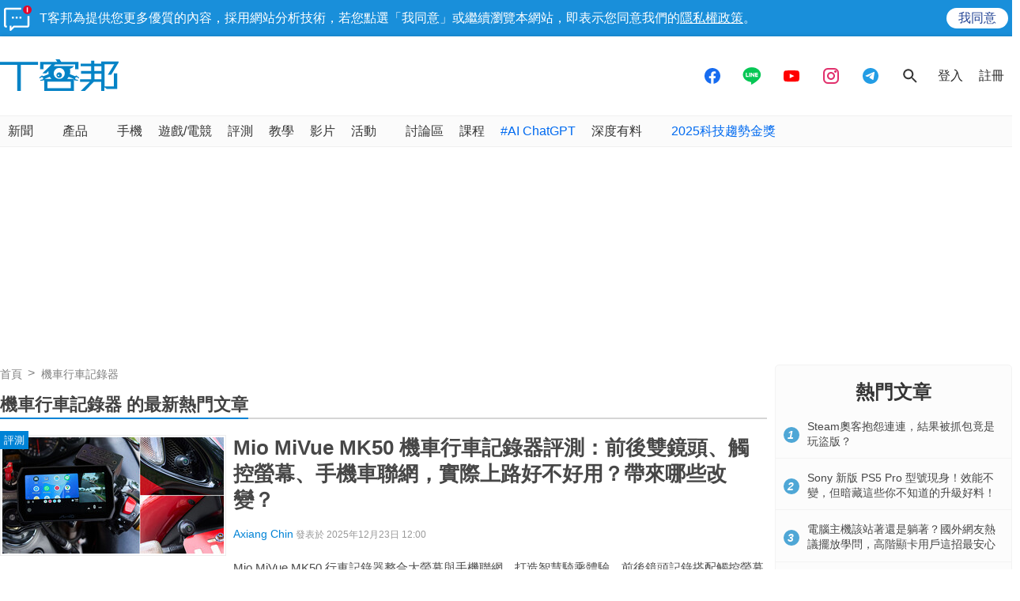

--- FILE ---
content_type: text/html; charset=utf-8
request_url: https://sync.aralego.com/idRequest?
body_size: 99
content:
{"uid":"e410f624-26e3-3b4b-a023-55c0a6bc8d57"}

--- FILE ---
content_type: text/html; charset=utf-8
request_url: https://www.google.com/recaptcha/api2/aframe
body_size: 267
content:
<!DOCTYPE HTML><html><head><meta http-equiv="content-type" content="text/html; charset=UTF-8"></head><body><script nonce="Ca02Inn9b39XVleNZyuyRg">/** Anti-fraud and anti-abuse applications only. See google.com/recaptcha */ try{var clients={'sodar':'https://pagead2.googlesyndication.com/pagead/sodar?'};window.addEventListener("message",function(a){try{if(a.source===window.parent){var b=JSON.parse(a.data);var c=clients[b['id']];if(c){var d=document.createElement('img');d.src=c+b['params']+'&rc='+(localStorage.getItem("rc::a")?sessionStorage.getItem("rc::b"):"");window.document.body.appendChild(d);sessionStorage.setItem("rc::e",parseInt(sessionStorage.getItem("rc::e")||0)+1);localStorage.setItem("rc::h",'1768483786551');}}}catch(b){}});window.parent.postMessage("_grecaptcha_ready", "*");}catch(b){}</script></body></html>

--- FILE ---
content_type: application/javascript; charset=utf-8
request_url: https://fundingchoicesmessages.google.com/f/AGSKWxVqxIqbqicUC7pQvE2eA487choN2yVY24U5lQEjwwq72cMbfXxNwY7wMazEF9p-mF0hXY3R7dBznKesPv1jPc1uTToactoR0Hyc2CgXHudyTC0Z-Ftohy7UJLH_ykDl1LZFFT616XSxxkC8H6vOTHYvSrvOj9QUuusO2r4qwO-crh344L_Nwk-y1fYz/_/banner.php/ads/as_header._ad_div=-banner-768..480x60-
body_size: -1289
content:
window['f1c8dede-0c61-4841-9660-d407b735910d'] = true;